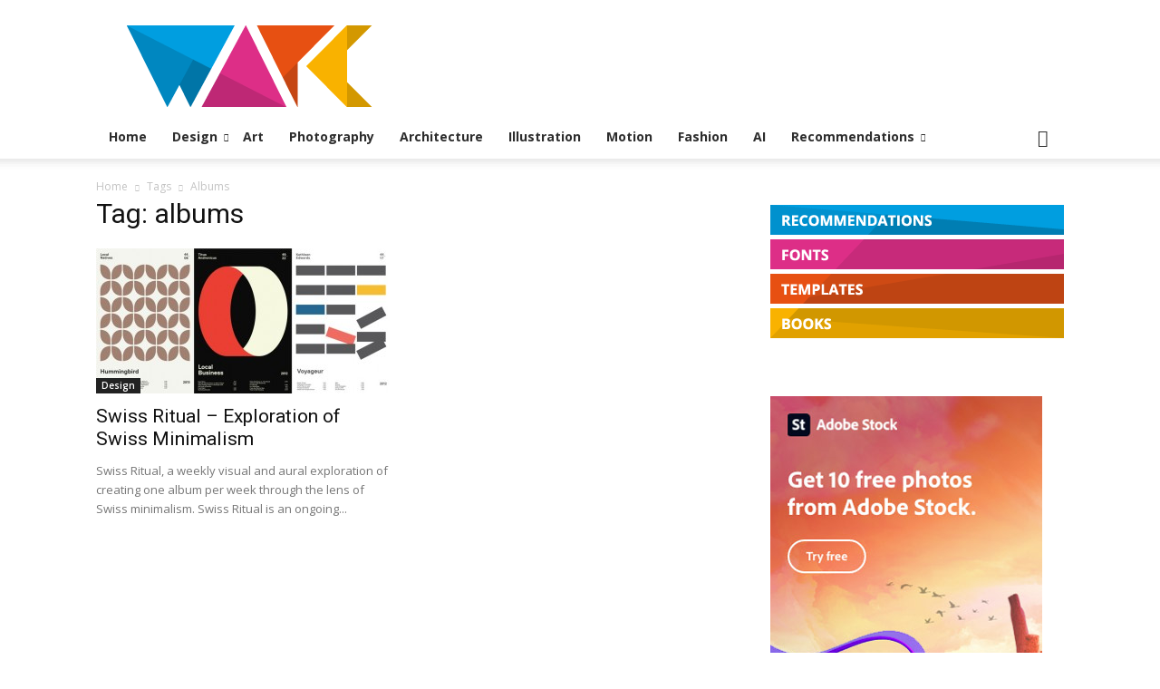

--- FILE ---
content_type: text/html; charset=utf-8
request_url: https://www.google.com/recaptcha/api2/aframe
body_size: 268
content:
<!DOCTYPE HTML><html><head><meta http-equiv="content-type" content="text/html; charset=UTF-8"></head><body><script nonce="ZVeSGjzZSYRgAJo8ZUbulg">/** Anti-fraud and anti-abuse applications only. See google.com/recaptcha */ try{var clients={'sodar':'https://pagead2.googlesyndication.com/pagead/sodar?'};window.addEventListener("message",function(a){try{if(a.source===window.parent){var b=JSON.parse(a.data);var c=clients[b['id']];if(c){var d=document.createElement('img');d.src=c+b['params']+'&rc='+(localStorage.getItem("rc::a")?sessionStorage.getItem("rc::b"):"");window.document.body.appendChild(d);sessionStorage.setItem("rc::e",parseInt(sessionStorage.getItem("rc::e")||0)+1);localStorage.setItem("rc::h",'1768518814478');}}}catch(b){}});window.parent.postMessage("_grecaptcha_ready", "*");}catch(b){}</script></body></html>